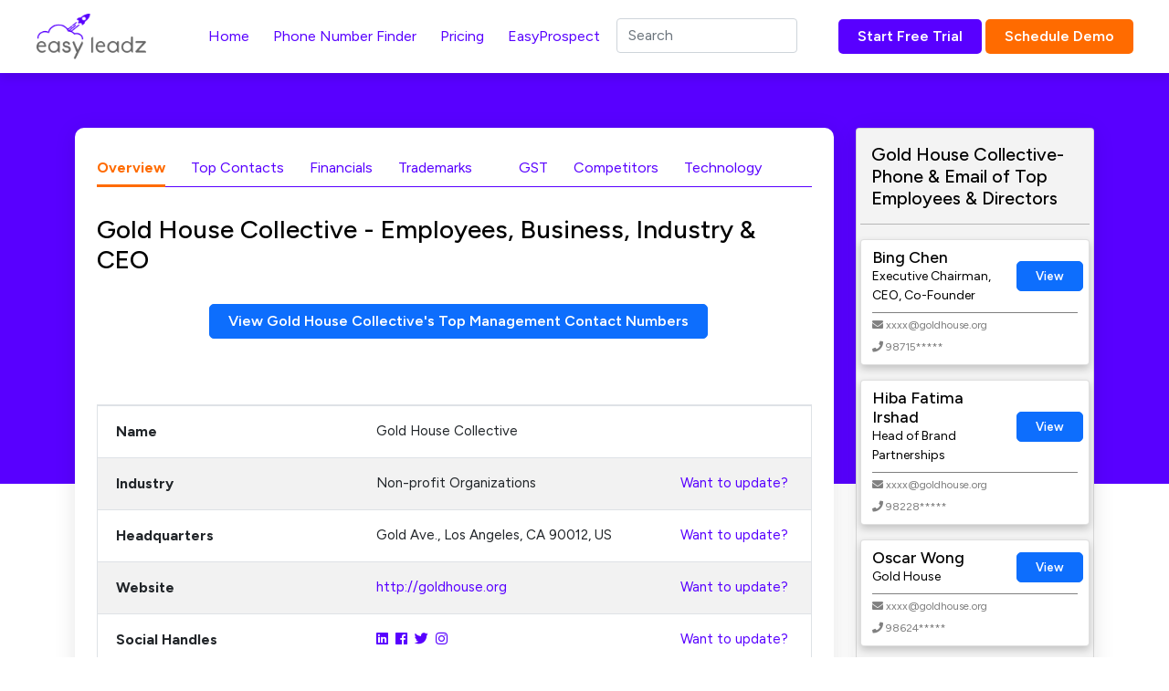

--- FILE ---
content_type: text/html; charset=UTF-8
request_url: https://www.easyleadz.com/company/gold-house-collective
body_size: 15376
content:
<!DOCTYPE html>
<html lang="en">
	<!-- start: HEAD -->
	<head>
				<title>Gold House Collective - Employees, Business, Industry & CEO | EasyLeadz</title>
		    		<!-- start: META -->
		<!--[if IE]><meta http-equiv='X-UA-Compatible' content="IE=edge,IE=9,IE=8,chrome=1" /><![endif]-->
		<meta charset="utf-8" />
		<meta http-equiv="Content-Type" content="text/html; charset=utf-8"/>
		<meta name="viewport" content="width=device-width, initial-scale=1.0, minimum-scale=1.0, maximum-scale=1.0">
		<meta name="apple-mobile-web-app-capable" content="yes">
		<meta name="apple-mobile-web-app-status-bar-style" content="black">
				
	
		<meta name="description" content="Gold House Collective has 309 employees  as on 26 Feb 2025. Founded in 2019, Gold House Collective revenue is 10 to 50 crores.  Get 5 free contacts at EasyLeadz. 100% Accuracy Guaranteed.">
		<meta name="keywords" content="Gold House Collective in Gold Ave., Gold House Collective in Los Angeles, Gold House Collective Address, Gold House Collective Head Office, Gold House Collective Business Model, Gold House Collective Specialities, Gold House Collective Number of Employees, Gold House Collective Products, Gold House Collective Services Offered, Gold House Collective Founder, Gold House Collective contact CEO, Gold House Collective founded, Gold House Collective industry, Meesho owned by, Gold House Collective social handles, Gold House Collective MNC, Gold House Collective Company Stage, Gold House Collective Contact Number, Gold House Collective Customers, Gold House Collective B2B, Gold House Collective B2C, Gold House Collective Exporter">
		<meta name="author" content="Easyleadz">
        <meta property="og:image" content="https://easyleadz2.b-cdn.net/images/free_list.png?v=1.2" />
		<meta property="og:title" content="Gold House Collective - Employees, Business, Industry & CEO | EasyLeadz"/>

		<meta property="og:description" content="Gold House Collective has 309 employees  as on 26 Feb 2025. Founded in 2019, Gold House Collective revenue is 10 to 50 crores.  Get 5 free contacts at EasyLeadz. 100% Accuracy Guaranteed."/>
		
		<meta property="og:type" content="website" />
		<meta property="og:url" content="https://www.easyleadz.com/"/>
		<meta property="fb:app_id" content="1057929690923470" />
		<meta name="twitter:card" content="summary">
		<meta name="twitter:title" content="Gold House Collective - Employees, Business, Industry & CEO | EasyLeadz">
		<meta name="twitter:description" content="Gold House Collective has 309 employees  as on 26 Feb 2025. Founded in 2019, Gold House Collective revenue is 10 to 50 crores.  Get 5 free contacts at EasyLeadz. 100% Accuracy Guaranteed.">
		<meta name="twitter:image" content="https://easyleadz2.b-cdn.net/images/free_list.png?v=1.2">
	
		<!-- end: META -->
	
		<!-- start: GOOGLE FONTS -->
		<link rel="icon" type="image/x-icon" href="https://easyleadz2.b-cdn.net/images/favicon.ico">
		<!-- end: GOOGLE FONTS -->
		<!-- start: MAIN CSS -->
		<!-- start: MAIN CSS -->
		<link rel="canonical" href="https://www.easyleadz.com/company/gold-house-collective" />
        <link href="https://cdn.jsdelivr.net/npm/bootstrap@5.0.2/dist/css/bootstrap.min.css" rel="stylesheet" integrity="sha384-EVSTQN3/azprG1Anm3QDgpJLIm9Nao0Yz1ztcQTwFspd3yD65VohhpuuCOmLASjC" crossorigin="anonymous">
        <link href="https://easyleadz2.b-cdn.net/new/css/style.css" rel="stylesheet">
        <link rel="stylesheet" href="https://cdnjs.cloudflare.com/ajax/libs/font-awesome/5.8.1/css/all.min.css" integrity="sha512-gMjQeDaELJ0ryCI+FtItusU9MkAifCZcGq789FrzkiM49D8lbDhoaUaIX4ASU187wofMNlgBJ4ckbrXM9sE6Pg==" crossorigin="anonymous" referrerpolicy="no-referrer" />
        <link rel="preconnect" href="https://fonts.googleapis.com">
        <link rel="preconnect" href="https://fonts.gstatic.com" crossorigin>
        <link href="https://fonts.googleapis.com/css2?family=Figtree:ital,wght@0,300;0,400;0,500;0,600;0,700;0,800;0,900;1,300;1,400;1,500;1,600;1,700;1,800;1,900&display=swap" rel="stylesheet">
        <link href="https://easyleadz2.b-cdn.net/new/css/responsive.css" rel="stylesheet">
        <style>
.side-name{font-size:1.11rem;margin:0px;}
.side-title{font-size:14px !important;}
.side-btn{font-size:13px;}
.side-card{margin-bottom:1em;display:inline-block;box-shadow: 0 4px 8px 0 rgba(0,0,0,0.2);}
.side-card-item{display:inline-block;vertical-align:middle;}
.faq-q{cursor:pointer;margin-bottom:0px !important;}

.faq-active:after{content:"\2212";}

	    .bootstrap-autocomplete{display:block;min-width:320px;}
		.bootstrap-autocomplete li{padding: 10px;
    cursor: pointer;
    background-color: #fff;
    border-bottom: 1px solid #d4d4d4;}
            .nt-table .nav-tabs .nav-link{margin-right:28px;}
            .btn-primary{color:#ffffff !important;}
            .lightbox{display:none;position:fixed;z-index:9999;width:100%;height:100%;top:0;left:0;color:#333;background:rgba(0,0,0,0.7);}.lightbox:after{content:'';display:table;clear:both}.lightbox .box{width:-webkit-min-content;width:-moz-min-content;width:min-content;min-width:50%;margin:10% auto;padding:20px;background-color:#fff;box-shadow:0 1px 26px -3px #777;text-align:center;}.lightbox .title{margin:0;padding:0 0 10px;border-bottom:1px solid #ccc;font-size:22px}.lightbox .content{display:block;padding:10px 0 0;font-size:18px;line-height:22px}.lightbox .close{float:right;display:block;text-decoration:none;font-family:Gotham,"Helvetica Neue",Helvetica,Arial,sans-serif;font-size:22px;color:#000;opacity:1;font-weight:500;}.lightbox .open{display:block;outline:0}
.rounded-2xl {
    border-radius: 1rem;
}
.bg-blueberry-lightest {
    
    background-color: #F3F2FF !important;margin:2em 0em;
}
.p-12 {
	padding: 3rem;
}
.gap-4 {
    gap: 1rem;
}
.grid-cols-5 {
    grid-template-columns: repeat(5, minmax(0, 1fr));
}
.grid {
    display: grid
;
}
.grid-cols-1 {
    grid-template-columns: repeat(1, minmax(0, 1fr));
}
.font-semibold {
    font-weight: 600;
}
.text-6xl {
    font-size: 3.75rem;
    line-height: 1;
}
.font-medium {
    font-weight: 500;
}
.text-xl {
    font-size: 1.25rem;
    line-height: 1.75rem;
}
tr td{position:relative;}
@media only screen and (max-width: 950px) {
  .side-name{
    float: left;
  }
  .side-title{ float:left;}
  .side-card-item{float:left;width:99%;}
  .p-5{padding:0px !important;}
   .inner-banner{display:none;}	
   .top-view{display:inline-block;width:99%;font-size:13px;}
   .container{padding:15px !important;}
	nav{height:7em;overflow:scroll;}
    .trmrow{    display: flex;flex-direction: column-reverse;}
    .side-card-item span {float:left;width:99%;}
    .side-card-item p{width:99%;}
 .lnkurl{font-size:2em;}
	.grid-cols-5{grid-template-columns: repeat(1, minmax(0, 1fr));}

}        

</style>

    <script type="application/ld+json">
{
  "@context" : "http://schema.org",
  "@type" : "Organization",
  "dateModified":"2025-02-26 00:00:00",
  "name" : "Gold House Collective",
  "address" : {
    "@type" : "PostalAddress",
    "addressLocality" : "Gold Ave.",
    "addressRegion" : " Los Angeles",
    "addressCountry" : " Ca 90012"
  },
  "url" : "http://goldhouse.org",
  "sameAs":["https://www.linkedin.com/company/goldhouseco", "http://instagram.com/goldhouseco", "http://twitter.com/goldhouseco", "http://facebook.com/goldhouseco"]
  ,"foundingDate":"2019","numberOfEmployees":309}}
</script>
	
<script type="application/ld+json">
{
  "@context" : "http://schema.org",
  "@type" : "FAQPage",
  "mainEntity" : [{"@type":"Question","name":"When was Gold House Collective founded?","acceptedAnswer":{"@type":"Answer","text":"Gold House Collective was founded in 2019."}},{"@type":"Question","name":"Where is Gold House Collective headquarters?","acceptedAnswer":{"@type":"Answer","text":"Gold House Collective headquarters is in Gold Ave., Los Angeles, CA 90012, US."}},{"@type":"Question","name":"How many employees does Gold House Collective have?","acceptedAnswer":{"@type":"Answer","text":"Gold House Collective has 309 employees."}},{"@type":"Question","name":"What sector does Gold House Collective operate in?","acceptedAnswer":{"@type":"Answer","text":"Gold House Collective is in Non-profit Organizations sector."}},{"@type":"Question","name":"What does Gold House Collective Do ?","acceptedAnswer":{"@type":"Answer","text":"Gold House is the leading Asian Pacific cultural ecosystem. Gold House powers cultural change by uniting, investing in, and elevating Asian Pacific creators and companies through a suite of innovative programs and platforms, including: membership systems and community movements to fortify relationships among APIs and with other marginalized communities (#StopAsianHate); investments in the next generation of top Asian Pacific founders, creatives, and social impact leaders (Gold House Futures, Gold House Ventures); and development and promotion of affirming Asian Pacific narratives and success (Gold Story Consultation, Gold Open, Gold List, A100 List).To learn more, visit www.goldhouse.org or follow @GoldHouseCo on Instagram, Twitter, Facebook, and LinkedIn."}},{"@type":"Question","name":"What is the Legal Name of Gold House Collective ?","acceptedAnswer":{"@type":"Answer","text":"The legal name of Gold House Collective is Gold House Collective."}},{"@type":"Question","name":"When was Gold House Collective incorporated ?","acceptedAnswer":{"@type":"Answer","text":"Gold House Collective was incorporate on 2019"}},{"@type":"Question","name":"What is the registered address of Gold House Collective  ?","acceptedAnswer":{"@type":"Answer","text":"The registered address of Gold House Collective is Gold Ave., Los Angeles, CA 90012, US"}}]}
</script>

</head>
	<!-- end: HEAD -->
    <body>
        <div class="loading" id="loading" style="display:none">Loading&#8230;</div>

        <nav class="navbar navbar-expand-lg sticky-top">
            <div class="container container-mini">
                <button class="navbar-toggler" type="button" data-bs-toggle="collapse" data-bs-target="#navbarSupportedContent" aria-controls="navbarSupportedContent" aria-expanded="false" aria-label="Toggle navigation">
                    <span class="navbar-toggler-icon">
                        <svg width="23" height="16" viewBox="0 0 23 16" fill="none" xmlns="http://www.w3.org/2000/svg">
                        <path d="M0 15.508H22.5791V13.0447H0V15.508ZM0 9.34969H22.5791V6.88636H0V9.34969ZM0 0.728027V3.19136H22.5791V0.728027H0Z" fill="#141414"></path>
                        </svg>
                    </span>
                </button>
                <a class="navbar-brand" href="https://www.easyleadz.com">
                <img width="120" height="50" src="https://easyleadz2.b-cdn.net/images/profile/logo.png" class="custom-logo" alt="Mr E by EasyLeadz – contact finder tool" decoding="async">
                </a>
                <div class="collapse navbar-collapse" id="navbarSupportedContent">
                    <ul class="navbar-nav me-auto mb-2 mb-lg-0 w-100 justify-content-center">
                        <li class="nav-item">
                        <a class="nav-link" aria-current="page" href="https://www.easyleadz.com/" target="_self" title="Home">
                        Home									</a>
                        </li>
                                                <li class="nav-item">
                        <a class="nav-link" aria-current="page" href="https://www.easyleadz.com/mr-e-by-easyleadz/" target="_self" title="Phone Number Finder">
                            Phone Number Finder					</a>
                        </li>			

                        <li class="nav-item">
                        <a class="nav-link" aria-current="page" href="https://www.easyleadz.com/pricing/" target="_self" title="Pricing">
                        Pricing									</a>
                        </li>

                        <li class="nav-item">
                        <a class="nav-link" aria-current="page" href="https://www.easyleadz.com/sme-manufacturing-companies-database/" target="_self" title="EasyProspect">
                        EasyProspect									</a>
                        </li>
                        			<li class="nav-item">
                        	<input class="form-control eventsAutoComplete" type="text" autocomplete="off" placeholder="Search" />
                        </li>

                    </ul>
                    <a type="button" class="btn btn-p" href="https://chrome.google.com/webstore/detail/mr-e-find-b2b-contacts-un/haphbbhhknaonfloinidkcmadhfjoghc" target="_blank">Start Free Trial</a>
                    &nbsp;<a type="button" class="btn btn-o" href="https://www.easyleadz.com/lead-form/" target="_blank">Schedule Demo</a>
                </div>
            </div>
        </nav>

    <div class="inner-banner">
        <div class="container container-mini">
            
        </div>
    </div>

    <div class="inner-content-section">
        <div class="container">
            <div class="row trmrow">
                <div class="col-md-9">
                    <div class="as-wrap p-0">
			
                        <div class="p-4">
                            
            
                            <div class="accordion-body p-0" id="section-menu">
                                <nav class="nav-tabs-wrap nt-table">
                                    <div class="nav nav-tabs flex-column flex-sm-row" id="nav-tab" itemscope itemtype="https://schema.org/BreadcrumbList">
                                        <li itemprop="itemListElement" itemscope itemtype="https://schema.org/ListItem"><a  itemprop="item" href="https://www.easyleadz.com/company/gold-house-collective/" class="nav-link active" type="button"><span itemprop="name">Overview</span></a><meta itemprop="position" content="1" /></li>
                                        <li itemprop="itemListElement" itemscope itemtype="https://schema.org/ListItem"><a itemprop="item" href="https://www.easyleadz.com/company/gold-house-collective/contacts" class="nav-link" type="button"><span itemprop="name">Top Contacts</span></a><meta itemprop="position" content="2" /></li>
                        		<li itemprop="itemListElement" itemscope itemtype="https://schema.org/ListItem"><a itemprop="item" href="https://www.easyleadz.com/company/gold-house-collective/financials" class="nav-link" type="button"><span itemprop="name">Financials</span></a><meta itemprop="position" content="3" /></li>
					                       				 <li itemprop="itemListElement" itemscope itemtype="https://schema.org/ListItem"><a  itemprop="item" href="https://www.easyleadz.com/company/gold-house-collective/trademarks" class="nav-link" type="button"><span itemprop="name">Trademarks</span></a><meta itemprop="position" content="4" /></li>
					                                        <li itemprop="itemListElement" itemscope itemtype="https://schema.org/ListItem"><a  itemprop="item" href="https://www.easyleadz.com/company/gold-house-collective/gst" class="nav-link " type="button" ><span itemprop="name">GST</span></a><meta itemprop="position" content="5" /></li>
                                        
					<li itemprop="itemListElement" itemscope itemtype="https://schema.org/ListItem"><a itemprop="item" href="https://www.easyleadz.com/company/gold-house-collective/competitors" class="nav-link " type="button" itemprop="name"><span itemprop="name">Competitors</span></a><meta itemprop="position" content="6" /></li>

					                                    
                                        
                                        <li itemprop="itemListElement" itemscope itemtype="https://schema.org/ListItem"><a itemprop="item" href="https://www.easyleadz.com/company/gold-house-collective/technology" class="nav-link" type="button"><span itemprop="name">Technology</span> </a><meta itemprop="position" content="7" /></li>
					                                        
                                    </div>
                                </nav>
                                <div class="asl-bx mb-5">
                                <h1 class="mb-2" style="font-size:28px;">Gold House Collective - Employees, Business, Industry & CEO</h1>
                                
                                <br/>
                                <div class="text-center col-12">
                                                                    <a href="https://www.easyleadz.com/" class="ms-2 btn btn-primary top-view" style="color:#ffffff;display:inline-block">View Gold House Collective's Top Management Contact Numbers</a>
                                                                </div>
                            </div>
                                <div class="tab-content" id="overview">
                                    <div class="tab-pane fade active show" id="nav-overview" role="tabpanel" aria-labelledby="nav-tab-overview">
                                        
                                        <p> &nbsp; </p>
                                        <div class="row">
                                            <div class="col-sm-12 col-lg-12">
                                                <div class="table-wrap border border-1">
                                                    <div class="table-responsive">
                                                        <table class="table table-striped mb-0">
                                                            <tbody>
                                                                <tr>
                                                                    <th class="p-0"></th>
                                                                    <td class="p-0"></td>
                                                                </tr>
                                                                <tr itemscope itemtype="http://schema.org/Organization">
                                                                    <th>Name</th>
                                                                    <td itemprop="name">Gold House Collective</td>
                                                                </tr>
                                                                <tr>
                                                                    <th>Industry</th>
                                                                    <td>Non-profit Organizations                                                                        <a class="position-absolute  " style="right:5%" href="https://docs.google.com/forms/d/e/1FAIpQLSfFPU2XgIdLa7Q3rqmfp1w92w0JKsYQKEWM3fxhk0ryzmArrA/viewform?usp=dialog" target="_blank">Want to update?</a>
                                                                    </td>
                                                                </tr>
                                                                <tr>
                                                                    <th>Headquarters</th>
                                                                    <td ><span itemprop="location">Gold Ave., Los Angeles, CA 90012, US </span>
                                                                        <a class="position-absolute  " style="right:5%" href="https://docs.google.com/forms/d/e/1FAIpQLSfFPU2XgIdLa7Q3rqmfp1w92w0JKsYQKEWM3fxhk0ryzmArrA/viewform?usp=dialog" target="_blank">Want to update?</a>
                                                                    </td>
                                                                </tr>
                                                                <tr>
                                                                    <th>Website</th>
                                                                    <td>
                                                                                                                                                                                                                    <a href="http://goldhouse.org" target="_blank" rel="nofollow noreferrer" itemprop="url">http://goldhouse.org</a>
                                                                                                                                                <a class="position-absolute  " style="right:5%" href="https://docs.google.com/forms/d/e/1FAIpQLSfFPU2XgIdLa7Q3rqmfp1w92w0JKsYQKEWM3fxhk0ryzmArrA/viewform?usp=dialog" target="_blank">Want to update?</a>
                                                                    
                                                                    </td>
                                                                </tr>
                                                                <tr>
                                                                    <th>Social Handles</th>
                                                                    <td>
                                                                                                                                                    <a href="https://www.linkedin.com/company/goldhouseco" target="_blank" rel="nofollow noreferrer" itemprop="sameAs"><i class="fab fa-linkedin"></i></a>
                                                                                                                                                                                                                            &nbsp;<a href="http://facebook.com/goldhouseco" target="_blank" rel="nofollow noreferrer" itemprop="sameAs"><i class="fab fa-facebook"></i></a>
                                                                                                                                                                                                                            &nbsp;<a href="http://twitter.com/goldhouseco" target="_blank" rel="nofollow noreferrer" itemprop="sameAs"><i class="fab fa-twitter"></i></a>
                                                                                                                                                                                                                            &nbsp;<a href="http://instagram.com/goldhouseco" target="_blank" rel="nofollow noreferrer" itemprop="sameAs"><i class="fab fa-instagram"></i></a>
                                                                                                                                                <a class="position-absolute  " style="right:5%" href="https://docs.google.com/forms/d/e/1FAIpQLSfFPU2XgIdLa7Q3rqmfp1w92w0JKsYQKEWM3fxhk0ryzmArrA/viewform?usp=dialog" target="_blank">Want to update?</a>
                                                                    </td>
                                                                </tr>
                                                                
                                                                <tr>
                                                                    <th>Company Type</th>
                                                                    <td>
                                                                    Nonprofit                                                                    <a class="position-absolute  " style="right:5%" href="https://docs.google.com/forms/d/e/1FAIpQLSfFPU2XgIdLa7Q3rqmfp1w92w0JKsYQKEWM3fxhk0ryzmArrA/viewform?usp=dialog" target="_blank">Want to update?</a>
                                                                    </td>
                                                                </tr>
                                                                <tr>
                                                                    <th>Company Stage</th>
                                                                    <td>
                                                                        Non Funded                                                                        <a class="position-absolute  " style="right:5%" href="https://docs.google.com/forms/d/e/1FAIpQLSfFPU2XgIdLa7Q3rqmfp1w92w0JKsYQKEWM3fxhk0ryzmArrA/viewform?usp=dialog" target="_blank">Want to update?</a>
                                                                    </td>
                                                                </tr>
                                                                
                                                                <tr>
                                                                    <th>CEO</th>
                                                                    <td>
                                                                        Not Available                                                                        <a class="position-absolute  " style="right:5%" href="https://docs.google.com/forms/d/e/1FAIpQLSfFPU2XgIdLa7Q3rqmfp1w92w0JKsYQKEWM3fxhk0ryzmArrA/viewform?usp=dialog" target="_blank">Want to update?</a>
                                                                    </td>
                                                                </tr>
                                                                <tr itemscope itemtype="http://schema.org/Organization">
                                                                    <th>Specialities</th>
                                                                    <td itemprop="keywords">
                                                                        Not Available                                                                        <a class="position-absolute  " style="right:5%" href="https://docs.google.com/forms/d/e/1FAIpQLSfFPU2XgIdLa7Q3rqmfp1w92w0JKsYQKEWM3fxhk0ryzmArrA/viewform?usp=dialog" target="_blank">Want to update?</a>
                                                                    </td>
                                                                </tr>
                                                                <tr>
                                                                    <th>Contact Number</th>
                                                                    <td >
                                                                        Not Available                                                                        <a class="position-absolute  " style="right:5%" href="https://docs.google.com/forms/d/e/1FAIpQLSfFPU2XgIdLa7Q3rqmfp1w92w0JKsYQKEWM3fxhk0ryzmArrA/viewform?usp=dialog" target="_blank">Want to update?</a>
                                                                    </td>
                                                                </tr>
                                                                <tr>
                                                                    <th>Contact Email</th>
                                                                    <td >
                                                                        Not Available                                                                            <a class="position-absolute  " style="right:5%" href="https://docs.google.com/forms/d/e/1FAIpQLSfFPU2XgIdLa7Q3rqmfp1w92w0JKsYQKEWM3fxhk0ryzmArrA/viewform?usp=dialog" target="_blank">Want to update?</a>
                                                                    </td>
                                                                </tr>
                                                                <tr>
                                                                    <th>Founder</th>
                                                                    <td >Not Available                                                                        <a class="position-absolute  " style="right:5%" href="https://docs.google.com/forms/d/e/1FAIpQLSfFPU2XgIdLa7Q3rqmfp1w92w0JKsYQKEWM3fxhk0ryzmArrA/viewform?usp=dialog" target="_blank">Want to update?</a>
                                                                    </td>
                                                                </tr>
                                                                <tr>
								                                                                       <th>No of employees</th>
                                                                    <td ><span itemprop="numberOfEmployees">309</span> as on 26 Feb 2025                                                                    <a class="position-absolute  " style="right:5%" href="https://docs.google.com/forms/d/e/1FAIpQLSfFPU2XgIdLa7Q3rqmfp1w92w0JKsYQKEWM3fxhk0ryzmArrA/viewform?usp=dialog" target="_blank">Want to update?</a>
                                                                    </td>
                                                                </tr>
                                                                <tr>
                                                                    <th>Founded Year</th>
                                                                    <td ><span itemprop="foundingDate">2019</span>                                                                    <a class="position-absolute  " style="right:5%" href="https://docs.google.com/forms/d/e/1FAIpQLSfFPU2XgIdLa7Q3rqmfp1w92w0JKsYQKEWM3fxhk0ryzmArrA/viewform?usp=dialog" target="_blank">Want to update?</a>
                                                                    </td>
                                                                </tr>
                                                                <tr>
                                                                    <th>Revenue</th>
                                                                    <td>10 to 50 crores as on 26 Feb 2025                                                                    <a class="position-absolute  " style="right:5%" href="https://docs.google.com/forms/d/e/1FAIpQLSfFPU2XgIdLa7Q3rqmfp1w92w0JKsYQKEWM3fxhk0ryzmArrA/viewform?usp=dialog" target="_blank">Want to update?</a>
    
                                                                </td>
                                                                </tr>
                                                                
                                                                <tr>
                                                                    <th>Owned By</th>
                                                                    <td>
                                                                        Private                                                                        <a class="position-absolute  " style="right:5%" href="https://docs.google.com/forms/d/e/1FAIpQLSfFPU2XgIdLa7Q3rqmfp1w92w0JKsYQKEWM3fxhk0ryzmArrA/viewform?usp=dialog" target="_blank">Want to update?</a>
                                                                    </td>
                                                                </tr>
                                                                <tr>
                                                                    <th>MNC</th>
                                                                    <td>
                                                                        No                                                                        <a class="position-absolute  " style="right:5%" href="https://docs.google.com/forms/d/e/1FAIpQLSfFPU2XgIdLa7Q3rqmfp1w92w0JKsYQKEWM3fxhk0ryzmArrA/viewform?usp=dialog" target="_blank">Want to update?</a>
                                                                    </td>
                                                                </tr>
                                                            </tbody>
                                                        </table>
                                                    </div>
                                                </div>
                                            </div>
                                            
                                        </div>
                                    </div>
                                </div>
                            </div>

                            

                        </div>

                        <div class="faq-wrap mb-4" id="faq">
                            <div class="container container-mini">
                                <h3 class="mb-4">Gold House Collective Frequently Asked Questions</h3>
                            </div>
                            <div class="faq-cont">
                                                                    <div>
                                        <div class="container container-mini" itemscope itemtype="http://schema.org/Question">
                                            <p class="faq-q" style="font-size:1.23047rem;font-weight: 400;margin-bottom:1em" itemprop="name">When was Gold House Collective founded?</p>
                                            <div itemscope itemprop="acceptedAnswer" itemtype="https://schema.org/Answer" class="faq-a">
                                                <p itemprop="text">Gold House Collective was founded in 2019.</p>
                                            </div>
                                        </div>
                                    </div>
                                    
                                                                
                                
                                
                                  
                                                                    <div >
                                        <div class="container container-mini" itemscope itemtype="http://schema.org/Question">
                                            <p class="faq-q" style="font-size:1.23047rem;font-weight: 400;margin-bottom:1em" itemprop="name">Where are Gold House Collective headquarters?</p>
                                            <div class="faq-a" itemscope itemprop="acceptedAnswer" itemtype="https://schema.org/Answer">
                                                <p itemprop="text">Gold House Collective headquarters are in Gold Ave., Los Angeles, CA 90012, US.</p>
                                            </div>
                                        </div>
                                    </div>
                                                                                                    <div >
                                        <div class="container container-mini" itemscope itemtype="http://schema.org/Question">
                                            <p class="faq-q" style="font-size:1.23047rem;font-weight: 400;margin-bottom:1em" itemprop="name">How many employees does  Gold House Collective have?</p>
                                            <div class="faq-a" itemscope itemprop="acceptedAnswer" itemtype="https://schema.org/Answer">
                                                <p itemprop="text">Gold House Collective has 309 employees. </p>
                                            </div>
                                        </div>
                                    </div>
                                                                                                    <div>
                                        <div class="container container-mini" itemscope itemtype="http://schema.org/Question">
                                            <p class="faq-q" style="font-size:1.23047rem;font-weight: 400;margin-bottom:1em;margin-bottom:1em" itemprop="name">What sector does  Gold House Collective operate in?</p>
                                            <div class="faq-a" itemscope itemprop="acceptedAnswer" itemtype="https://schema.org/Answer">
                                                <p itemprop="text">Gold House Collective is in Non-profit Organizations sector. </p>
                                            </div>
                                        </div>
                                    </div>
                                                                                                
                            
                                <div >
                                    <div class="container container-mini" itemscope itemtype="http://schema.org/Question">
                                        <p class="faq-q" style="font-size:1.23047rem;font-weight: 400;margin-bottom:1em" itemprop="name">What does Gold House Collective Do ?</p>
                                        <div class="faq-a" itemscope itemprop="acceptedAnswer" itemtype="https://schema.org/Answer">
                                            <p itemprop="text"> 
                                                Gold House is the leading Asian Pacific cultural ecosystem. Gold House powers cultural change by uniting, investing in, and elevating Asian Pacific creators and companies through a suite of innovative programs and platforms, including: membership systems and community movements to fortify relationships among APIs and with other marginalized communities (#StopAsianHate); investments in the next generation of top Asian Pacific founders, creatives, and social impact leaders (Gold House Futures, Gold House Ventures); and development and promotion of affirming Asian Pacific narratives and success (Gold Story Consultation, Gold Open, Gold List, A100 List).To learn more, visit www.goldhouse.org or follow @GoldHouseCo on Instagram, Twitter, Facebook, and LinkedIn.                                            </p>
                                        </div>
                                    </div>
                                </div>
                                <div >
                                    <div class="container container-mini" itemscope itemtype="http://schema.org/Question">
                                        <p class="faq-q" style="font-size:1.23047rem;font-weight: 400;margin-bottom:1em" itemprop="name">What does Gold House Collective specialize into ?</p>
                                        <div class="faq-a" itemscope itemprop="acceptedAnswer" itemtype="https://schema.org/Answer">
                                            <p itemprop="text"> 
                                                We are not able to find any specialities related to Gold House Collective at the moment.                                            </p>
                                        </div>
                                    </div>
                                </div>

                               
                                <div >
                                    <div class="container container-mini" itemscope itemtype="http://schema.org/Question">
                                        <p class="faq-q" style="font-size:1.23047rem;font-weight: 400;margin-bottom:1em" itemprop="name">Who is the CEO of Gold House Collective ?</p>
                                        <div class="faq-a" itemscope itemprop="acceptedAnswer" itemtype="https://schema.org/Answer">
                                            <p itemprop="text"> 
                                            We do not have the information about the CEO of Gold House Collective. Our systems are trying to find it, we will update it as soon as we have it. 
                                            </p>
                                        </div>
                                    </div>
                                </div>
                               
             



                            
                            </div>                        </div>
                    </div>
                </div>

                <div class="col-md-3">
                    
<div class="as-wrap p-0" >

                        <div class="card" style="background:#F3F3F3;">
                            <div class="card-body">

                                <div class="row">
                                    
				    <h2 style="font-size:1.25rem">Gold House Collective- Phone & Email of Top Employees & Directors <h2>
                                </div>
                                <div class="row">
                                    <hr/>
                                </div>
                                                                                                <div class="row">
                                    <div class="card  side-card">
                                        <div class="col-8 mb-2 mt-2 side-card-item">
                        
                                            <h5 class="side-name">Bing Chen</h5>
                                            <p class="side-title">Executive Chairman, CEO, Co-Founder</p>
                                        </div>
                                        <div class="col-3 p-1 side-card-item">
                                            <a class="btn btn-primary side-btn" href="https://www.easyleadz.com/">View</a>
                                        </div>
                                        <div class="col-12 mb-2" style="border-top:1px solid grey">
					    						<span style="font-size:12px;color:grey;"><i class="fa fa-envelope"></i> xxxx@goldhouse.org</span><br/>
					                                                
                                            <span style="font-size:12px;color:grey;"><i class="fa fa-phone"></i> 98715*****</span>
                                        </div>
                                    </div>
                                </div>
                                
                                                                <div class="row">
                                    <div class="card  side-card">
                                        <div class="col-8 mb-2 mt-2 side-card-item">
                        
                                            <h5 class="side-name">Hiba Fatima Irshad</h5>
                                            <p class="side-title">Head of Brand Partnerships</p>
                                        </div>
                                        <div class="col-3 p-1 side-card-item">
                                            <a class="btn btn-primary side-btn" href="https://www.easyleadz.com/">View</a>
                                        </div>
                                        <div class="col-12 mb-2" style="border-top:1px solid grey">
					    						<span style="font-size:12px;color:grey;"><i class="fa fa-envelope"></i> xxxx@goldhouse.org</span><br/>
					                                                
                                            <span style="font-size:12px;color:grey;"><i class="fa fa-phone"></i> 98228*****</span>
                                        </div>
                                    </div>
                                </div>
                                
                                                                <div class="row">
                                    <div class="card  side-card">
                                        <div class="col-8 mb-2 mt-2 side-card-item">
                        
                                            <h5 class="side-name">Oscar Wong</h5>
                                            <p class="side-title">Gold House</p>
                                        </div>
                                        <div class="col-3 p-1 side-card-item">
                                            <a class="btn btn-primary side-btn" href="https://www.easyleadz.com/">View</a>
                                        </div>
                                        <div class="col-12 mb-2" style="border-top:1px solid grey">
					    						<span style="font-size:12px;color:grey;"><i class="fa fa-envelope"></i> xxxx@goldhouse.org</span><br/>
					                                                
                                            <span style="font-size:12px;color:grey;"><i class="fa fa-phone"></i> 98624*****</span>
                                        </div>
                                    </div>
                                </div>
                                
                                                                                        </div>
                        </div>

                    </div>                </div>
            </div>
        </div>

        <div class="container">
			<a href="https://chromewebstore.google.com/detail/mr-e-find-b2b-contacts-un/haphbbhhknaonfloinidkcmadhfjoghc" target="_blank">
            <div class="alert alert-danger mt-4 mb-5" role="alert">
				<div class="text-center row">
					
					<h3 style="color:#333">Download our free EasyLeadz Chrome extension. Find contact numbers for 250M+ people on Internet directly.</h3>
                        <small style="color:#333">No Credit Card Required. One Click Signup.</small>
						<br>
						<button class="btn btn-p" style="margin:0 auto">SIGN UP FOR FREE

				</button></div>
                
            </div>
			</a>
        </div>

<div class="container">
			<div class="text-center row">
				<h3>The most accurate data ever</h3>
				<div class="inline-flex">
					<section>
						<div class="lg:text-lg text-base text-gray-700 inline-flex xxs:items-center">
							<svg class="pr-2" width="28" height="28" viewBox="0 0 28 28" fill="none" xmlns="http://www.w3.org/2000/svg">
								<path d="M0 14C0 6.26801 6.26801 0 14 0C21.732 0 28 6.26801 28 14C28 21.732 21.732 28 14 28C6.26801 28 0 21.732 0 14Z" fill="#F3F2FF"></path>
								<path fill-rule="evenodd" clip-rule="evenodd" d="M19.9459 8.62193L11.5926 16.6836L9.37592 14.3153C8.96759 13.9303 8.32592 13.9069 7.85925 14.2336C7.40425 14.5719 7.27592 15.1669 7.55592 15.6453L10.1809 19.9153C10.4376 20.3119 10.8809 20.5569 11.3826 20.5569C11.8609 20.5569 12.3159 20.3119 12.5726 19.9153C12.9926 19.3669 21.0076 9.81193 21.0076 9.81193C22.0576 8.7386 20.7859 7.7936 19.9459 8.61027V8.62193Z" fill="#6552FF"></path>
							</svg>        
							<span class="w-40 xxs:w-auto font-semibold pr-2">GDPR Compliant</span>
						</div>
					</section>      
				</div>


				<div class="grid grid-cols-5 rounded-2xl bg-blueberry-lightest w-full gap-4 p-12 md:grid-cols-2 sm:grid-cols-1 xs:grid-cols-1 xxs:grid-cols-1">
					<div class="grid grid-cols-1 gap-0 justify-center m-auto">
						<svg class="pb-4 m-auto" width="48" height="100" viewBox="0 0 48 48" fill="none" xmlns="http://www.w3.org/2000/svg">
						<path d="M0 24C0 10.7452 10.7452 0 24 0C37.2548 0 48 10.7452 48 24C48 37.2548 37.2548 48 24 48C10.7452 48 0 37.2548 0 24Z" fill="#E0DCFF"></path>
						<path d="M34 18C34 16.9 33.1 16 32 16H16C14.9 16 14 16.9 14 18M34 18V30C34 31.1 33.1 32 32 32H16C14.9 32 14 31.1 14 30V18M34 18L24 25L14 18" stroke="#6552FF" stroke-width="2" stroke-linecap="round" stroke-linejoin="round"></path>
						</svg>                            
						<span class="text-black text-6xl font-semibold pb-4">150M</span>
						<span class="text-xl text-black font-medium pointing-arrow">Personal Emails</span>
					</div>
					<div class="grid grid-cols-1 gap-0 justify-center m-auto">
						<svg class="pb-4 m-auto" width="48" height="100" viewBox="0 0 48 68" fill="none" xmlns="http://www.w3.org/2000/svg">
						<path d="M0 24C0 10.7452 10.7452 0 24 0C37.2548 0 48 10.7452 48 24C48 37.2548 37.2548 48 24 48C10.7452 48 0 37.2548 0 24Z" fill="#E0DCFF"></path>
						<path d="M28 33V17C28 16.4696 27.7893 15.9609 27.4142 15.5858C27.0391 15.2107 26.5304 15 26 15H22C21.4696 15 20.9609 15.2107 20.5858 15.5858C20.2107 15.9609 20 16.4696 20 17V33M16 19H32C33.1046 19 34 19.8954 34 21V31C34 32.1046 33.1046 33 32 33H16C14.8954 33 14 32.1046 14 31V21C14 19.8954 14.8954 19 16 19Z" stroke="#6552FF" stroke-width="2" stroke-linecap="round" stroke-linejoin="round"></path>
						</svg>                            
						<span class="text-black text-6xl font-semibold pb-4">200M</span>
						<span class="text-xl text-black font-medium">Work Emails</span>
					</div>
					<div class="grid grid-cols-1 gap-0 justify-center m-auto">
						<svg class="pb-4 m-auto" width="48" height="100" viewBox="0 0 48 68" fill="none" xmlns="http://www.w3.org/2000/svg">
						<path d="M0 24C0 10.7452 10.7452 0 24 0C37.2548 0 48 10.7452 48 24C48 37.2548 37.2548 48 24 48C10.7452 48 0 37.2548 0 24Z" fill="#E0DCFF"></path>
						<path d="M33.9999 28.9201V31.9201C34.0011 32.1986 33.944 32.4743 33.8324 32.7294C33.7209 32.9846 33.5572 33.2137 33.352 33.402C33.1468 33.5902 32.9045 33.7336 32.6407 33.8228C32.3769 33.912 32.0973 33.9452 31.8199 33.9201C28.7428 33.5857 25.7869 32.5342 23.1899 30.8501C20.7738 29.3148 18.7253 27.2663 17.1899 24.8501C15.4999 22.2413 14.4482 19.2711 14.1199 16.1801C14.0949 15.9036 14.1278 15.6249 14.2164 15.3617C14.3051 15.0986 14.4475 14.8568 14.6347 14.6517C14.8219 14.4466 15.0497 14.2828 15.3037 14.1706C15.5577 14.0584 15.8323 14.0004 16.1099 14.0001H19.1099C19.5952 13.9953 20.0657 14.1672 20.4337 14.4836C20.8017 14.8001 21.042 15.2395 21.1099 15.7201C21.2366 16.6802 21.4714 17.6228 21.8099 18.5301C21.9445 18.888 21.9736 19.277 21.8938 19.651C21.8141 20.0249 21.6288 20.3682 21.3599 20.6401L20.0899 21.9101C21.5135 24.4136 23.5864 26.4865 26.0899 27.9101L27.3599 26.6401C27.6318 26.3712 27.9751 26.1859 28.3491 26.1062C28.723 26.0264 29.112 26.0556 29.4699 26.1901C30.3772 26.5286 31.3199 26.7635 32.2799 26.8901C32.7657 26.9586 33.2093 27.2033 33.5265 27.5776C33.8436 27.9519 34.0121 28.4297 33.9999 28.9201Z" stroke="#6552FF" stroke-width="2" stroke-linecap="round" stroke-linejoin="round"></path>
						</svg>                          
						<span class="text-black text-6xl font-semibold pb-4">100M</span>
						<span class="text-xl text-black font-medium">Direct Dials</span>
					</div>
					<div class="grid grid-cols-1 gap-0 justify-center m-auto">
						<svg class="pb-4 m-auto" width="48" height="100" viewBox="0 0 48 68" fill="none" xmlns="http://www.w3.org/2000/svg">
						<path d="M0 24C0 10.7452 10.7452 0 24 0C37.2548 0 48 10.7452 48 24C48 37.2548 37.2548 48 24 48C10.7452 48 0 37.2548 0 24Z" fill="#E0DCFF"></path>
						<path d="M32 33V31C32 29.9391 31.5786 28.9217 30.8284 28.1716C30.0783 27.4214 29.0609 27 28 27H20C18.9391 27 17.9217 27.4214 17.1716 28.1716C16.4214 28.9217 16 29.9391 16 31V33M28 19C28 21.2091 26.2091 23 24 23C21.7909 23 20 21.2091 20 19C20 16.7909 21.7909 15 24 15C26.2091 15 28 16.7909 28 19Z" stroke="#6552FF" stroke-width="2" stroke-linecap="round" stroke-linejoin="round"></path>
						</svg>                            
						<span class="text-black text-6xl font-semibold pb-4">250M</span>
						<span class="text-xl text-black font-medium">Professional Profiles</span>
					</div>
					<div class="grid grid-cols-1 gap-0 justify-center m-auto">
						<svg class="pb-4 m-auto" width="48" height="100" viewBox="0 0 48 68" fill="none" xmlns="http://www.w3.org/2000/svg">
						<path d="M0 24C0 10.7452 10.7452 0 24 0C37.2548 0 48 10.7452 48 24C48 37.2548 37.2548 48 24 48C10.7452 48 0 37.2548 0 24Z" fill="#E0DCFF"></path>
						<path d="M20 19.7812C20 20.0547 20.1953 20.25 20.4688 20.25H22.0312C22.2656 20.25 22.5 20.0547 22.5 19.7812V18.2188C22.5 17.9844 22.2656 17.75 22.0312 17.75H20.4688C20.1953 17.75 20 17.9844 20 18.2188V19.7812ZM25.4688 20.25H27.0312C27.2656 20.25 27.5 20.0547 27.5 19.7812V18.2188C27.5 17.9844 27.2656 17.75 27.0312 17.75H25.4688C25.1953 17.75 25 17.9844 25 18.2188V19.7812C25 20.0547 25.1953 20.25 25.4688 20.25ZM20.4688 24H22.0312C22.2656 24 22.5 23.8047 22.5 23.5312V21.9688C22.5 21.7344 22.2656 21.5 22.0312 21.5H20.4688C20.1953 21.5 20 21.7344 20 21.9688V23.5312C20 23.8047 20.1953 24 20.4688 24ZM25.4688 24H27.0312C27.2656 24 27.5 23.8047 27.5 23.5312V21.9688C27.5 21.7344 27.2656 21.5 27.0312 21.5H25.4688C25.1953 21.5 25 21.7344 25 21.9688V23.5312C25 23.8047 25.1953 24 25.4688 24ZM22.5 27.2812V25.7188C22.5 25.4844 22.2656 25.25 22.0312 25.25H20.4688C20.1953 25.25 20 25.4844 20 25.7188V27.2812C20 27.5548 20.1953 27.75 20.4688 27.75H22.0312C22.2656 27.75 22.5 27.5548 22.5 27.2812ZM25.4688 27.75H27.0312C27.2656 27.75 27.5 27.5548 27.5 27.2812V25.7188C27.5 25.4844 27.2656 25.25 27.0312 25.25H25.4688C25.1953 25.25 25 25.4844 25 25.7188V27.2812C25 27.5548 25.1953 27.75 25.4688 27.75ZM32.5 32.5938C32.5 32.3594 32.2656 32.125 32.0312 32.125H31.25V14.9375C31.25 14.4297 30.8202 14 30.3125 14H17.1484C16.6406 14 16.2109 14.4297 16.2109 14.9375V32.125H15.4688C15.1953 32.125 15 32.3594 15 32.5938V34H32.5V32.5938ZM18.0859 32.086L18.125 15.875L29.375 15.9141V32.086H25V29.4688C25 29.2344 24.7656 29 24.5312 29H22.9688C22.6953 29 22.5 29.2344 22.5 29.4688V32.086H18.0859Z" fill="#6552FF"></path>
						</svg>                            
						<span class="text-black text-6xl font-semibold pb-4">30M</span>
						<span class="text-xl text-black font-medium">Company Profiles</span>
					</div>
				</div>
			</div>
		</div>    </div>

  <footer>
        <div class="footer-top">
            <div class="container container-mini">
                <div class="ft-menu">
                    <div class="row">
                    <div class="col-auto">
                        <div class="ft-item">
                            <h3>Support</h3>
                            <ul>
                                <li><a href="https://www.easyleadz.com/privacy-policy">Privacy Policies</a></li>
                                <li><a href="https://www.easyleadz.com/terms-of-service">Terms of Service</a></li>
                                <li><a href="https://www.easyleadz.com/gdpr-compliance">GDPR</a></li>
                                <li><a href="https://docs.google.com/forms/d/e/1FAIpQLScRNHBebLYRMYO_aA50r8YJ_tWq_V43L9VesllxzIaHHKGoUQ/viewform">Opt-out</a></li>
                            </ul>
                        </div>
                    </div>
                    <div class="col-auto">
                        <div class="ft-item">
                            <h3>Company</h3>
                            <ul>
                                <!--<li><a href="javascript:void(0);">Careers</a></li>-->
                                <li><a href="https://www.easyleadz.com/about-us">About Us</a></li>
                                <li><a href="https://www.easyleadz.com/our-data">Our Data</a></li>
                                <li><a href="https://www.easyleadz.com/contact">Contact Us</a></li>
                            </ul>
                        </div>
                    </div>
                    <!--
                        <div class="col-auto">
                            <div class="ft-item">
                                <h3>&nbsp;</h3>
                                <ul>
                                    <li><a href="javascript:void(0);">News</a></li>
                                    <li><a href="javascript:void(0);">Partner Program</a></li>
                                    <li><a href="javascript:void(0);">Clients &amp; Testimonials</a></li>
                                </ul>
                            </div>
                        </div>
                        -->
                    </div>
                </div>
                <div class="ft-info">
                    <h3>Download our chrome extension</h3>
                    <div class="d-flex flex-column flex-sm-row justify-content-between">
                    <div class="d-flex align-items-center fti-fst">
                        <a href="https://chrome.google.com/webstore/detail/mr-e-find-b2b-contacts-un/haphbbhhknaonfloinidkcmadhfjoghc" target="_blank" style="margin-top:0px">
                            <svg width="46" height="44" viewBox="0 0 46 44" fill="none" xmlns="http://www.w3.org/2000/svg">
                                <g clip-path="url(#clip0_197_337)">
                                <path fill-rule="evenodd" clip-rule="evenodd" d="M31.6512 43.9962C32.5833 43.9962 33.347 43.2457 33.347 42.3331V33.2178C33.9272 28.3038 36.0685 29.7633 38.5879 31.2831C44.6786 34.9564 48.7253 25.2942 43.8026 22.3149C39.9393 19.9767 38.266 23.9969 35.4359 23.5821C34.3428 23.4199 33.5828 22.2621 33.3433 20.5009V13.9162C33.3433 12.9997 32.5796 12.253 31.6475 12.253H23.8573C17.4259 11.4535 23.1348 7.96503 23.1348 4.71792C23.1385 2.11194 20.7314 0 17.7629 0C14.798 0 12.0765 2.11194 12.0765 4.71792C12.0765 7.78023 17.9837 11.4535 11.4626 12.253H1.6958C0.763672 12.253 0 12.9997 0 13.9162V20.4858C0.497884 23.2879 2.42952 23.9366 4.90397 22.0886C5.73877 21.4626 7.14632 20.7347 8.16455 20.7347C10.8187 20.7347 12.9749 23.0918 12.9749 25.9995C12.9749 28.9072 10.8224 31.9054 8.16455 31.9054C7.21745 31.9054 6.33398 31.6037 5.58529 31.0795C5.58529 31.302 0.943359 26.9876 0 32.2674V42.3406C0 43.257 0.763672 44.0038 1.6958 44.0038C6.92546 44.0038 12.1476 44.0038 17.3735 44C17.5794 43.0383 16.9093 41.9371 16.2804 40.9829C11.3315 33.4667 30.5843 32.7162 25.6354 41.2168C25.3921 41.6354 25.1488 42.0427 24.9616 42.4387C24.7257 42.9327 24.5685 43.5361 24.6022 44L31.6512 43.9962Z" fill="white"></path>
                                </g>
                                <defs>
                                <clipPath id="clip0_197_337">
                                    <rect width="46" height="44" fill="white"></rect>
                                </clipPath>
                                </defs>
                            </svg>
                        </a>
                        <div class="ms-2">
                            <p>Mr. E - Find B2B contacts universally</p>
                            <div class="star-wrap d-flex align-items-center mt-3">
                                <svg width="18" height="17" viewBox="0 0 18 17" fill="none" xmlns="http://www.w3.org/2000/svg">
                                <path d="M9.00033 13.3915L14.1503 16.4998L12.7837 10.6415L17.3337 6.69984L11.342 6.1915L9.00033 0.666504L6.65866 6.1915L0.666992 6.69984L5.21699 10.6415L3.85033 16.4998L9.00033 13.3915Z" fill="#FCD037"></path>
                                </svg>
                                <svg width="18" height="17" viewBox="0 0 18 17" fill="none" xmlns="http://www.w3.org/2000/svg">
                                <path d="M9.00033 13.3915L14.1503 16.4998L12.7837 10.6415L17.3337 6.69984L11.342 6.1915L9.00033 0.666504L6.65866 6.1915L0.666992 6.69984L5.21699 10.6415L3.85033 16.4998L9.00033 13.3915Z" fill="#FCD037"></path>
                                </svg>
                                <svg width="18" height="17" viewBox="0 0 18 17" fill="none" xmlns="http://www.w3.org/2000/svg">
                                <path d="M9.00033 13.3915L14.1503 16.4998L12.7837 10.6415L17.3337 6.69984L11.342 6.1915L9.00033 0.666504L6.65866 6.1915L0.666992 6.69984L5.21699 10.6415L3.85033 16.4998L9.00033 13.3915Z" fill="#FCD037"></path>
                                </svg>
                                <svg width="18" height="17" viewBox="0 0 18 17" fill="none" xmlns="http://www.w3.org/2000/svg">
                                <path d="M9.00033 13.3915L14.1503 16.4998L12.7837 10.6415L17.3337 6.69984L11.342 6.1915L9.00033 0.666504L6.65866 6.1915L0.666992 6.69984L5.21699 10.6415L3.85033 16.4998L9.00033 13.3915Z" fill="#FCD037"></path>
                                </svg>
                                <svg width="17" height="17" viewBox="0 0 17 17" fill="none" xmlns="http://www.w3.org/2000/svg">
                                <path d="M16.6667 6.69984L10.675 6.18317L8.33333 0.666504L5.99167 6.1915L0 6.69984L4.55 10.6415L3.18333 16.4998L8.33333 13.3915L13.4833 16.4998L12.125 10.6415L16.6667 6.69984ZM8.33333 11.8332V4.08317L9.75833 7.44984L13.4083 7.7665L10.6417 10.1665L11.475 13.7332L8.33333 11.8332Z" fill="#FCD037"></path>
                                </svg>
                            </div>
                        </div>
                    </div>
                    <div class="d-flex flex-column flex-sm-row justify-content-between">
                        <!--<div class="d-flex align-items-center mb-4 mb-sm-0 me-0 me-sm-5">
                            <svg width="25" height="26" viewBox="0 0 25 26" fill="none" xmlns="http://www.w3.org/2000/svg">
                                <path d="M24.2866 18.2211L18.8179 15.8824C18.5843 15.783 18.3246 15.7621 18.078 15.8227C17.8315 15.8834 17.6113 16.0223 17.4507 16.2186L15.0288 19.1713C11.2279 17.383 8.16904 14.3307 6.37695 10.5379L9.33594 8.12116C9.53305 7.96119 9.67256 7.74149 9.73335 7.49532C9.79414 7.24916 9.7729 6.98993 9.67285 6.75689L7.3291 1.2998C7.21929 1.04859 7.02508 0.843478 6.77996 0.719843C6.53483 0.596207 6.25416 0.561796 5.98633 0.622542L0.908203 1.79192C0.649985 1.85142 0.419602 1.9965 0.254656 2.20348C0.0897096 2.41046 -5.94829e-05 2.66712 2.95713e-08 2.93157C2.95713e-08 15.4293 10.1514 25.5395 22.6562 25.5395C22.9213 25.5396 23.1787 25.4501 23.3862 25.2855C23.5937 25.1209 23.7392 24.891 23.7988 24.6332L24.9707 19.5659C25.0312 19.2974 24.996 19.0162 24.8711 18.7707C24.7463 18.5253 24.5396 18.3309 24.2866 18.2211Z" fill="white"/>
                            </svg>
                            <div class="ms-2">
                                <h4>Support Number</h4>
                                <p>+91-8800881840</p>
                            </div>
                            </div>-->
                        <div class="d-flex align-items-center">
                            <svg width="28" height="29" viewBox="0 0 28 29" fill="none" xmlns="http://www.w3.org/2000/svg">
                                <path d="M23.8062 4.66603C21.1875 2.04663 17.7 0.605957 13.9937 0.605957C6.34375 0.605957 0.11875 6.81768 0.11875 14.4514C0.11875 16.8899 0.75625 19.2723 1.96875 21.3741L0 28.5462L7.35625 26.6191C9.38125 27.723 11.6625 28.303 13.9875 28.303H13.9937C21.6375 28.303 28 22.0913 28 14.4576C28 10.7592 26.425 7.28543 23.8062 4.66603ZM13.9937 25.9705C11.9187 25.9705 9.8875 25.4154 8.11875 24.3677L7.7 24.1182L3.3375 25.2595L4.5 21.0123L4.225 20.5758C3.06875 18.7422 2.4625 16.628 2.4625 14.4514C2.4625 8.10867 7.6375 2.94471 14 2.94471C17.0812 2.94471 19.975 4.14215 22.15 6.31874C24.325 8.49534 25.6625 11.3829 25.6562 14.4576C25.6562 20.8065 20.35 25.9705 13.9937 25.9705ZM20.3188 17.3514C19.975 17.1768 18.2688 16.3411 17.95 16.2288C17.6313 16.1103 17.4 16.0542 17.1688 16.4034C16.9375 16.7527 16.275 17.526 16.0688 17.763C15.8688 17.9938 15.6625 18.025 15.3188 17.8503C13.2812 16.8338 11.9438 16.0355 10.6 13.7341C10.2438 13.1229 10.9562 13.1666 11.6187 11.8444C11.7312 11.6137 11.675 11.4141 11.5875 11.2395C11.5 11.0648 10.8063 9.36224 10.5188 8.66997C10.2375 7.99641 9.95 8.08996 9.7375 8.07748C9.5375 8.06501 9.30625 8.06501 9.075 8.06501C8.84375 8.06501 8.46875 8.15232 8.15 8.49534C7.83125 8.84459 6.9375 9.68031 6.9375 11.3829C6.9375 13.0855 8.18125 14.732 8.35 14.9628C8.525 15.1935 10.7937 18.6861 14.275 20.1891C16.475 21.1371 17.3375 21.2181 18.4375 21.056C19.1063 20.9562 20.4875 20.2203 20.775 19.4095C21.0625 18.5987 21.0625 17.9065 20.975 17.763C20.8938 17.6071 20.6625 17.5198 20.3188 17.3514Z" fill="white"></path>
                            </svg>
                            <div class="ms-2">
                                <h4>Email us</h4>
                                <p>support@easyleadz.com</p>
                            </div>
                        </div>
                    </div>
                    </div>
                </div>
            </div>
        </div>
        <div class="footer-bottom">
            <div class="container container-mini">
                <div class="d-flex flex-row-reverse align-items-center">
                    <a href="https://www.youtube.com/channel/UCrzCYYfhhYHdUniXCVeodLQ">
                    <svg width="24" height="18" viewBox="0 0 24 18" fill="none" xmlns="http://www.w3.org/2000/svg">
                        <path d="M23.2084 3.00357C22.9358 1.97929 22.1326 1.17259 21.1128 0.898828C19.2642 0.401367 11.8519 0.401367 11.8519 0.401367C11.8519 0.401367 4.43954 0.401367 2.59097 0.898828C1.57114 1.17263 0.767925 1.97929 0.495312 3.00357C0 4.86015 0 8.73373 0 8.73373C0 8.73373 0 12.6073 0.495312 14.4639C0.767925 15.4882 1.57114 16.2613 2.59097 16.535C4.43954 17.0325 11.8519 17.0325 11.8519 17.0325C11.8519 17.0325 19.2642 17.0325 21.1128 16.535C22.1326 16.2613 22.9358 15.4882 23.2084 14.4639C23.7037 12.6073 23.7037 8.73373 23.7037 8.73373C23.7037 8.73373 23.7037 4.86015 23.2084 3.00357ZM9.4276 12.2506V5.21681L15.6229 8.73381L9.4276 12.2506Z" fill="white"></path>
                    </svg>
                    </a>
                    <a href="https://www.linkedin.com/company/easyleadz/mycompany/?viewAsMember=true" target="_blank" class="me-3">
                    <svg width="22" height="23" viewBox="0 0 22 23" fill="none" xmlns="http://www.w3.org/2000/svg">
                        <path d="M4.89648 22.24H0.361328V7.66662H4.89648V22.24ZM2.62646 5.67868C1.17627 5.67868 0 4.48007 0 3.03297C1.03799e-08 2.33787 0.276716 1.67125 0.769274 1.17974C1.26183 0.688235 1.92988 0.412109 2.62646 0.412109C3.32305 0.412109 3.9911 0.688235 4.48366 1.17974C4.97621 1.67125 5.25293 2.33787 5.25293 3.03297C5.25293 4.48007 4.07617 5.67868 2.62646 5.67868ZM21.8701 22.24H17.3447V15.1457C17.3447 13.455 17.3105 11.2868 14.9868 11.2868C12.6289 11.2868 12.2676 13.1237 12.2676 15.0239V22.24H7.73731V7.66662H12.0869V9.65456H12.1504C12.7559 8.50954 14.2349 7.30119 16.4414 7.30119C21.0312 7.30119 21.875 10.3172 21.875 14.2346V22.24H21.8701Z" fill="white"></path>
                    </svg>
                    </a>
                    <a href="https://twitter.com/EasyLeadzCo" target="_blank" class="me-3">
                    <svg width="22" height="19" viewBox="0 0 22 19" fill="none" xmlns="http://www.w3.org/2000/svg">
                        <path d="M19.7386 4.87967C19.7526 5.07612 19.7526 5.2726 19.7526 5.46905C19.7526 11.4609 15.2158 18.3649 6.92388 18.3649C4.36929 18.3649 1.99621 17.6212 0 16.3302C0.362958 16.3723 0.711909 16.3863 1.08883 16.3863C3.19667 16.3863 5.13706 15.6707 6.68656 14.4499C4.70432 14.4078 3.04314 13.1027 2.4708 11.3066C2.75001 11.3486 3.02918 11.3767 3.32236 11.3767C3.72717 11.3767 4.13202 11.3206 4.5089 11.2224C2.44291 10.8014 0.893367 8.97717 0.893367 6.77407V6.71796C1.4936 7.05474 2.19163 7.26522 2.93143 7.29326C1.71695 6.47935 0.921297 5.09015 0.921297 3.5185C0.921297 2.67657 1.14461 1.90478 1.53549 1.23122C3.75505 3.98158 7.09138 5.77771 10.8325 5.9742C10.7627 5.63742 10.7208 5.28664 10.7208 4.93582C10.7208 2.43801 12.731 0.40332 15.2297 0.40332C16.5279 0.40332 17.7005 0.950586 18.5241 1.83463C19.5431 1.63819 20.5203 1.25929 21.3858 0.740103C21.0507 1.79256 20.3388 2.67661 19.4036 3.23787C20.3109 3.13969 21.1904 2.88705 22 2.53627C21.3859 3.43432 20.6181 4.23414 19.7386 4.87967Z" fill="white"></path>
                    </svg>
                    </a>
                    <a href="https://www.facebook.com/Easyleadz/" target="_blank" class="me-3">
                    <svg width="12" height="24" viewBox="0 0 12 24" fill="none" xmlns="http://www.w3.org/2000/svg">
                        <path d="M11.2136 13.324L11.8359 9.17038H7.94515V6.47499C7.94515 5.33865 8.48866 4.231 10.2312 4.231H12V0.694673C12 0.694673 10.3949 0.414062 8.86019 0.414062C5.65604 0.414062 3.56167 2.40344 3.56167 6.00477V9.17038H0V13.324H3.56167V23.365H7.94515V13.324H11.2136Z" fill="white"></path>
                    </svg>
                    </a>
                    <p class="me-3">Connect with us :</p>
                </div>
            </div>
        </div>
    </footer>

    
    <input id="page_name" type="hidden" value="gold-house-collective" />
    <!-- Optional JavaScript; choose one of the two! -->

    <!-- Modal -->


<div class="lightbox" id="text">
    <div class="box">
        <a class="close" href="#">X</a>
        <!-- your title -->
        <div class="content">
			<h3 class="modal-title">Want contacts of top management of Gold House Collective?</h3>
			<br/>
			<p style="font-size:16px;"> Try Mr. E's contact finder tool and fetch direct mobile numbers of decision-makers of all companies globally. Grow your sales now.</p>
			<br/>
			<a class="btn btn-primary exit-btn" style="margin:0 auto;display:block;width:220px;" href="https://www.easyleadz.com/"  data-dismiss="modal">Start Free Trial</a>
			<br/> 
			<p style="font-size:16px;">Free Trial with 5 contacts. No Credit Card Required. One-click Signup.</p>
        </div>
    </div>
</div>



    <!-- Option 1: Bootstrap Bundle with Popper -->
    <script src="https://cdn.jsdelivr.net/npm/bootstrap@5.0.2/dist/js/bootstrap.bundle.min.js" integrity="sha384-MrcW6ZMFYlzcLA8Nl+NtUVF0sA7MsXsP1UyJoMp4YLEuNSfAP+JcXn/tWtIaxVXM" crossorigin="anonymous"></script>
    <script src="https://code.jquery.com/jquery-3.6.3.min.js" integrity="sha256-pvPw+upLPUjgMXY0G+8O0xUf+/Im1MZjXxxgOcBQBXU=" crossorigin="anonymous"></script>
    <script src="https://cdn.jsdelivr.net/gh/xcash/bootstrap-autocomplete@v2.3.7/dist/latest/bootstrap-autocomplete.min.js"></script>
    <script>
        jQuery(document).ready(function(){
           if($('#lModalCenter')){
                $('#lModalCenter').modal('show');
            }
            $('.lmclose').on('click',function(){
                $('#lModalCenter').modal('hide');
            });
            //video
            $(".nav-tabs .nav-link").on('click', function(e){
                var st = $(this).attr('href');
                //$(".nav-tabs-wrap").addClass("fixed");
                $(".nav-link").removeClass('active');
                $(this).addClass('active');
                
                var desiredHeight = $(window).height() + 100;
                $('body, html').animate({
                    scrollTop: $(st).offset().top - 100
                }, 100);
                e.preventDefault();
            })
            $(".top-view").on('click', function(e){
                var st = $(this).attr('href');
                //$(".nav-tabs-wrap").addClass("fixed");
                $(".nav-link").removeClass('active');
                $(this).addClass('active');
                
                var desiredHeight = $(window).height() + 100;
                $('body, html').animate({
                    scrollTop: $(st).offset().top - 100
                }, 100);
                e.preventDefault();
            });
            if($('.eventsAutoComplete')){
                $('.eventsAutoComplete').autoComplete({
                resolverSettings: {
                    url: 'https://www.easyleadz.com/company/search.php'
                }
            });
	    $('.bootstrap-autocomplete li a').on('click',function(){
		return false;
	    });
            $('.eventsAutoComplete').autoComplete('show');
            $('.eventsAutoComplete').on('autocomplete.select', function(evt, item) {
                if(item){
			window.location.href = "https://www.easyleadz.com/company/"+item.value;
                    console.log('eventsAutoComplete autocomplete.select');
					//console.log( 'fired autocomplete.select. item: ' + item.value + ' value: ' + $(this).val() + '\n');
					evt.preventDefault();
                }
					

			});
            }
            $('.faq-q').on('click',function(){
			var fqa = $(this).parent().find('.faq-a');
			if($(this).hasClass('faq-active')){
				$(this).removeClass('faq-active');
				$(fqa).slideUp();
	
			}else{
				$(this).addClass('faq-active');
				$(fqa).slideDown();

			}
	    })
        })

    </script>

    <!-- Option 2: Separate Popper and Bootstrap JS -->
    <!--
    <script src="https://cdn.jsdelivr.net/npm/@popperjs/core@2.9.2/dist/umd/popper.min.js" integrity="sha384-IQsoLXl5PILFhosVNubq5LC7Qb9DXgDA9i+tQ8Zj3iwWAwPtgFTxbJ8NT4GN1R8p" crossorigin="anonymous"></script>
    <script src="https://cdn.jsdelivr.net/npm/bootstrap@5.0.2/dist/js/bootstrap.min.js" integrity="sha384-cVKIPhGWiC2Al4u+LWgxfKTRIcfu0JTxR+EQDz/bgldoEyl4H0zUF0QKbrJ0EcQF" crossorigin="anonymous"></script>
    -->

       	<!-- Google tag (gtag.js) --> <script async src="https://www.googletagmanager.com/gtag/js?id=G-9NYNPYXV0H"></script> <script> window.dataLayer = window.dataLayer || []; function gtag(){dataLayer.push(arguments);} gtag('js', new Date()); gtag('config', 'G-9NYNPYXV0H'); </script>
	

	<!-- Hotjar Tracking Code for https://www.easyleadz.com/ -->
	<script type="text/javascript">
		(function(c,l,a,r,i,t,y){
			c[a]=c[a]||function(){(c[a].q=c[a].q||[]).push(arguments)};
			t=l.createElement(r);t.async=1;t.src="https://www.clarity.ms/tag/"+i;
			y=l.getElementsByTagName(r)[0];y.parentNode.insertBefore(t,y);
		})(window, document, "clarity", "script", "eyc9aqv3ug");
	</script>
<script type="text/javascript" src="//script.crazyegg.com/pages/scripts/0115/9838.js" async="async" ></script>
<script>
//var exitIntent=0;function addEvent(t,n,e){t.addEventListener?t.addEventListener(n,e,!1):t.attachEvent&&t.attachEvent("on"+n,e)}addEvent(document,"mouseout",(function(t){0==exitIntent&&null==t.toElement&&null==t.relatedTarget&&($(".lightbox").fadeIn(),exitIntent=1)})),$("a.close").click((function(){return $(".lightbox").fadeOut(),!1})),$("a.exit-btn").click((function(){$(".lightbox").fadeOut()}));
</script>
  </body>
</html>